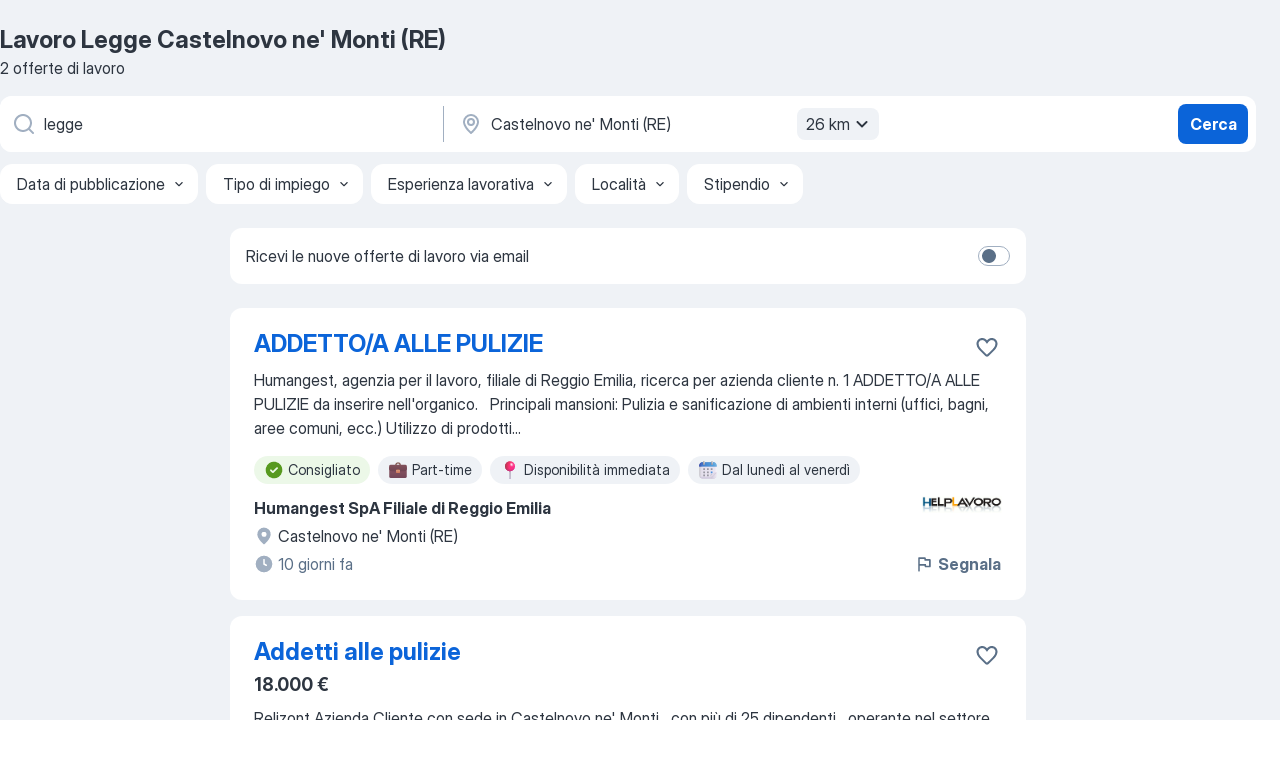

--- FILE ---
content_type: application/javascript
request_url: https://it.jooble.org/assets/3972.80fa01550375d072e32c.js
body_size: 6545
content:
"use strict";(self.__LOADABLE_LOADED_CHUNKS__=self.__LOADABLE_LOADED_CHUNKS__||[]).push([[3972],{18806:(e,o,s)=>{s.d(o,{Z:()=>ze});var n=s(2784),i=s(13980),t=s(57903),l=s(56937),r=s(87267),a=s(13008),c=s(99068),d=s(82570),u=s(72035),m=s(26463),b=s(77071),p=s(38521),h=s(70194);const g={TOP_ID:"no_result_ads_afs_top_id",BOTTOM_ID:"no_result_ads_afs_bottom_id"};var _=s(30600),f=s(18805),j=s(56385),y=s(17049),N=s(32544),S=s(83181),v=s(40585),x=s(88973),k=s(85355),C=s(14315),F=s(97331),w=s(71034),R=s(83730);const T="setJ4S",M="g7o48d",E="UyFnCH",A="nveIHB",O="_4wxzpU",B="LqEkqd",L="zLyqe5",J="+cJv7V",I="XpPonG",W="BEpM2J";var P=s(52322);const D={intl:i.object,initialValues:(0,i.shape)({email:i.string}),autocomplete:(0,i.arrayOf)((0,i.shape)({value:i.string,label:i.string})),showYouCanUnsubscribeAnyTime:i.bool,validationSchema:i.object,onSubscribe:i.func,onChangeEmail:i.func,onValidationPassed:i.func,onValidationFailed:i.func,onClearAutocomplete:i.func},V=({intl:e,initialValues:o,validationSchema:s,autocomplete:n,showYouCanUnsubscribeAnyTime:i,onSubscribe:t,onChangeEmail:l,onValidationPassed:r,onValidationFailed:a,onClearAutocomplete:c})=>{const{values:d,errors:u,touched:m,handleChange:b,handleSubmit:p,setFieldError:g,setFieldValue:_}=(0,v.TA)({initialValues:o,validationSchema:s,validateOnBlur:!1,validateOnChange:!1,enableReinitialize:!0,onSubmit:async(o,s)=>{const{isInvalidEmail:n}=await t(o.email);n&&s.setFieldError("email",e.formatMessage({id:"auth.mailVerificationError"})),s.setSubmitting(!1)}}),{isUserInTestAndGroup:j,TEST_LIST:y}=(0,k.Z)(),N=j(y.CHATBOT,2);return(0,P.jsxs)(P.Fragment,{children:[(0,P.jsxs)("div",{className:T,children:[(0,P.jsx)("p",{className:M,children:e.formatMessage({id:"noResultSubscribeArea.subscribeToVacancyForThisRequest"})}),(0,P.jsxs)("div",{className:E,children:[(0,P.jsx)(x.j,{notify:c,children:(0,P.jsxs)("form",{id:"NO_RESULT_SUBSCRIBE_FORM",noValidate:!0,className:A,onSubmit:async e=>{e.preventDefault(),p(),await(async e=>{try{await s.validate(e),r()}catch(e){a()}})(d)},children:[(0,P.jsx)(F.Z,{type:"email",name:"email",value:null==d?void 0:d.email,accent:h.IC.GRAY_SOFT,placeholder:"e-mail",autoCorrect:"off",autoComplete:"off",autoCapitalize:"none",error:u.email&&m.email?u.email:"",onChange:e=>{b(e),l(e.target.value),g(e.target.name,"")}}),("div",null!=n&&n.length?(0,P.jsx)("div",{className:L,children:(0,P.jsx)("ul",{className:J,children:n.map((e=>{const[o,s]=d.email.split("@");return(0,P.jsx)("li",{className:I,dangerouslySetInnerHTML:{__html:e.value.replace(s,`<b>${s}</b>`)},onClick:()=>{_("email",`${o}@${e.value}`),c()}},e.value)}))})}):null)]})}),(0,P.jsx)(f.Z,{form:"NO_RESULT_SUBSCRIBE_FORM",component:"submit",size:h.zf.M,type:h.Dx.DEFAULT,accent:h.UW.BLUE,wrapperClassName:O,children:e.formatMessage({id:"noResultSubscribeArea.subscribe"})})]}),("div",i?(0,P.jsx)("div",{className:B,children:e.formatMessage({id:"noResultSubscribeArea.youCanUnsubscribeAtAnyTime"})}):null),(0,P.jsx)(R.R,{className:W})]}),N&&(0,P.jsx)("div",{className:T,children:(0,P.jsx)(w.Z,{title:e.formatMessage({id:"chatBot.subscribe.getNewJobAlerts"}),description:e.formatMessage({id:"chatBot.subscribe.findJobByMessenger"}),source:C.L.NO_RESULTS})})]})};V.displayName="SubscribeAreaComponent",V.propTypes=D;var U,Z=s(60517);const G={email:i.string,isMobile:i.bool,shouldShowSubscribeForm:i.bool,isRegionCorrect:i.bool,forbiddenEmailProviders:i.string,subscribe:i.func},$=({email:e,isMobile:o,shouldShowSubscribeForm:s,isRegionCorrect:n,forbiddenEmailProviders:i,subscribe:l})=>{const c=(0,a.Z)(),d=!(0,t.v9)(r.aLj),[u,m,p]=(0,Z.o)(Z.k.EMAIL,[]),h={email:e||""},g=(0,y.ms)(i),_=j.object().shape({email:j.string().required(c.formatMessage({id:"jobPosting.requiredEmailError"})).matches(y.ZP.EMAIL,c.formatMessage({id:"jobPosting.invalidEmailError"})).matches(g,c.formatMessage({id:"jobPosting.invalidEmailError"}))});return U=V,s&&n?(0,P.jsx)(U,{intl:c,initialValues:h,autocomplete:u,validationSchema:_,showYouCanUnsubscribeAnyTime:d,onSubscribe:e=>l(e,N.l0.FROM_NO_RESULT_SUBSCRIPTION_AREA),onChangeEmail:async e=>{e.includes("@")?m(o,e):p()},onValidationPassed:()=>b.f.noResultSubscribe.validationPassed(),onValidationFailed:()=>b.f.noResultSubscribe.validationFailed(),onClearAutocomplete:()=>p()}):null};$.displayName="SubscribeAreaContainer",$.propTypes=G;const z={subscribe:m.QC},H=(0,t.$j)((e=>({email:(0,d.OD)(e),isMobile:(0,r.Hu0)(e),shouldShowSubscribeForm:(0,S.zw)(e),isRegionCorrect:(0,u.$G)(e),forbiddenEmailProviders:(0,r.Vol)(e)})),z)($),K="_9QGMjV",q="_4ywP3s",Y="-QvTZg";var Q,X;const ee={intl:i.object,workTitle:i.string,keyword:i.string,region:i.string,jobsAmountWithoutFilters:i.number,jobsAmountWithoutRegion:i.number,shouldShowGeneralRecommendationTip:i.bool,haveRecommendedJobs:i.bool,urlSearchOnlyByKeyword:i.string,urlSearchWithoutFilters:i.string,onSearchWithoutFilters:i.func,onSearchOnlyByKeyword:i.func},oe=({intl:e,workTitle:o,keyword:s,region:i,jobsAmountWithoutFilters:t,jobsAmountWithoutRegion:l,shouldShowGeneralRecommendationTip:r,haveRecommendedJobs:a,urlSearchOnlyByKeyword:c,urlSearchWithoutFilters:d,onSearchWithoutFilters:u,onSearchOnlyByKeyword:m})=>(0,P.jsxs)(P.Fragment,{children:[(0,P.jsx)("div",{className:K,children:e.formatMessage({id:"noResult.recommendationForSearch"})}),(0,P.jsxs)("ul",{className:q,children:[(X=n.Fragment,r?(0,P.jsxs)(X,{children:[("li",t?(0,P.jsx)("li",{className:Y,children:e.formatMessage({id:"noResult.recommendationTip#6"},{count:t,query:(0,P.jsxs)("a",{href:d,onClick:u,children:[s||o,!!i&&`, ${i}`]})})}):null),(0,P.jsx)("li",{className:Y,children:e.formatMessage({id:"noResult.recommendationTip#1"})}),(0,P.jsx)("li",{className:Y,children:e.formatMessage({id:"noResult.recommendationTip#2"})}),(0,P.jsx)("li",{className:Y,children:e.formatMessage({id:"noResult.recommendationTip#3"})})]}):null),("li",!r&&a?(0,P.jsx)("li",{className:Y,children:e.formatMessage({id:"noResult.recommendationTip#1"})}):null),(Q=n.Fragment,r||a?null:(0,P.jsx)(Q,{children:(0,P.jsxs)(P.Fragment,{children:[(0,P.jsx)("li",{className:Y,children:e.formatMessage({id:"noResult.recommendationTip#4"})}),("li",l?(0,P.jsx)("li",{className:Y,children:e.formatMessage({id:"noResult.recommendationTip#5"},{count:l,allOverCountry:(0,P.jsx)("a",{href:c,onClick:m,children:e.formatMessage({id:"noResult.allOverCountry"})}),keyword:s})}):null)]})}))]}),(0,P.jsx)(H,{})]});oe.propTypes=ee;const se=oe;var ne=s(33800);const ie={workTitle:i.string,keyword:i.string,region:i.string,isMobile:i.bool,jobsAmountWithoutRegion:i.number,jobsAmountWithoutFilters:i.number,recommendedJobsAmount:i.number,search:i.func},te=({workTitle:e,keyword:o,region:s,isMobile:n,jobsAmountWithoutRegion:i,jobsAmountWithoutFilters:t,recommendedJobsAmount:l,search:r})=>{const c=(0,a.Z)(),d=!i&&!!o||!!t,u=l>0,m=ne.ZP.createSerpUrl({filters:{search:o},isMobile:n}),b=ne.ZP.createSerpUrl({filters:{search:o,region:s},isMobile:n});return(0,P.jsx)(se,{intl:c,workTitle:e,keyword:o,region:s,jobsAmountWithoutFilters:t,jobsAmountWithoutRegion:i,shouldShowGeneralRecommendationTip:d,haveRecommendedJobs:u,urlSearchOnlyByKeyword:m,urlSearchWithoutFilters:b,onSearchWithoutFilters:e=>{e.preventDefault(),r(o,s)},onSearchOnlyByKeyword:e=>{e.preventDefault(),r(o)}})};te.propTypes=ie;const le={search:m.yC},re=(0,t.$j)((e=>({workTitle:(0,r.SD5)(e),keyword:(0,u.on)(e),region:(0,u.ur)(e),isMobile:(0,r.Hu0)(e),jobsAmountWithoutRegion:(0,l.nv)(e),jobsAmountWithoutFilters:(0,l.Xm)(e),recommendedJobsAmount:(0,l.Pn)(e)})),le)(te),ae="oZ+rmM",ce="LlQt-e",de="QEIu3c",ue="rRxaRi",me="_3CynS0";var be,pe;const he={intl:i.object,afsConfig:i.object,isAuthorized:i.bool,isRegionCorrect:i.bool,afsTopEnabled:i.bool,afsBottomEnabled:i.bool,onClick:i.func,isNotFoundJobsByFiltersOnMob:i.bool},ge=({intl:e,afsConfig:o,isAuthorized:s,isRegionCorrect:n,afsTopEnabled:i,afsBottomEnabled:t,onClick:l,isNotFoundJobsByFiltersOnMob:r})=>(0,P.jsxs)("div",{className:ae,children:[(0,P.jsxs)("div",{className:me,children:[(pe=re,r?null:(0,P.jsx)(pe,{})),(be=f.Z,r||!s&&!n?null:(0,P.jsx)(be,{onClick:l,accent:h.UW.BLUE,wrapperClassName:ce,children:e.formatMessage({id:s?"noResult.newsletterManagement":"noResult.receiveNewJobsViaEmail"})}))]}),(0,P.jsxs)("div",{className:de,children:[("div",i?(0,P.jsx)("div",{className:ue,children:(0,P.jsx)(_.YN,{id:g.TOP_ID,config:o,position:p.Js.TOP})}):null),("div",t?(0,P.jsx)("div",{className:ue,children:(0,P.jsx)(_.YN,{id:g.BOTTOM_ID,config:o,position:p.Js.BOTTOM})}):null)]})]});ge.propTypes=he;const _e=ge;var fe=s(3932);const je={afsConfig:i.object,isMobile:i.bool,isAuthorized:i.bool,isRegionCorrect:i.bool,noResultSubscribe:i.func,isNotFoundJobsByFiltersOnMob:i.bool},ye=({afsConfig:e,isMobile:o,isAuthorized:s,isRegionCorrect:i,noResultSubscribe:t,isNotFoundJobsByFiltersOnMob:l})=>{var r,c;const d=(0,a.Z)(),u=o?null==e?void 0:e.mobile:null==e?void 0:e.desktop,m=(null==u||null==(r=u.topBlock)?void 0:r.enabled)||!1,p=(null==u||null==(c=u.bottomBlock)?void 0:c.enabled)||!1;(0,n.useEffect)((()=>{b.G.noResultPageLoad()}),[]);return(0,P.jsx)(_e,{intl:d,afsConfig:e,isAuthorized:s,isRegionCorrect:i,afsTopEnabled:m,afsBottomEnabled:p,onClick:()=>{s?window.location.href=fe.sx.SUBSCRIPTIONS.MAIN:t()},isNotFoundJobsByFiltersOnMob:l})};ye.propTypes=je;const Ne={noResultSubscribe:m.ZP},Se=(0,t.$j)((e=>({afsConfig:(0,c.sT)(e),isMobile:(0,r.Hu0)(e),isAuthorized:(0,d.Ip)(e),isRegionCorrect:(0,u.$G)(e),isNotFoundJobsByFiltersOnMob:(0,l.cX)(e)})),Ne)(ye);var ve=s(74631),xe=s(52778),ke=s(7127);const Ce={wrapper:"UPAojZ",header:"N8Buxk",sub_header:"QmCqPU",card:"_2--y32",header_wrapper:"_8uzwT8"};var Fe=s(94164);const we={intl:i.object,isDesktop:i.bool,recommendedJobs:(0,i.arrayOf)(i.object),enableGoodEmployerWidget:i.bool,onCardClick:i.func},Re=({intl:e,isDesktop:o,recommendedJobs:s,enableGoodEmployerWidget:n,onCardClick:i})=>(0,P.jsxs)("div",{className:Ce.wrapper,children:[(0,P.jsxs)("div",{className:Ce.header_wrapper,children:[(0,P.jsx)(re,{}),(0,P.jsx)("h3",{className:Ce.header,children:e.formatMessage({id:"noResult.recommendedJobsForYou"})}),(0,P.jsx)("h4",{className:Ce.sub_header,children:e.formatMessage({id:"noResult.jobs"},{amount:s.length})})]}),(0,P.jsx)("div",{className:Ce.container,children:s.map((s=>{const t=s.destination===Fe._.AWAY||o;return(0,P.jsx)(ke.Z,Object.assign({intl:e,isTargetBlank:t,wrapperClassName:Ce.card},s,{onCardClick:e=>{i(e,s.url,s.destination)},enableGoodEmployerWidget:n}),s.uid)}))})]});Re.propTypes=we;const Te=Re;var Me=s(22136),Ee=s(79532);const Ae={isDesktop:i.bool,recommendedJobs:(0,i.arrayOf)(i.object),enableGoodEmployerWidget:i.bool,visitedJob:i.func,goTo:i.func},Oe=({isDesktop:e,recommendedJobs:o,goTo:s,visitedJob:n,enableGoodEmployerWidget:i})=>{const t=(0,a.Z)();return(0,P.jsx)(Te,{intl:t,isDesktop:e,recommendedJobs:o,enableGoodEmployerWidget:i,onCardClick:(o,i,t)=>{const l=t===Fe._.AWAY||e;n(o),(0,xe.lO)(o),l?window.open(i,"_blank"):s((0,Ee.o)(i))}})};Oe.propTypes=Ae;const Be={visitedJob:Me.Wc,goTo:ve.VF},Le=(0,t.$j)((e=>({isDesktop:(0,r.$4G)(e),recommendedJobs:(0,l.gZ)(e),enableGoodEmployerWidget:(0,r.Fs5)(e)})),Be)(Oe);var Je=s(62055),Ie=s(10488),We=s(26876);const Pe={not_found:"SZKJUp",not_found__img:"Mv6Mwi",not_found__content:"_42VeVV",not_found__content__title:"_6VZ7Cv",not_found__recommendations:"aU48zF",not_found__recommendations__item:"eoMkqu",not_found__recommendations__item__img:"bHeBFN",not_found__buttons:"H74QH5",not_found__buttons__prime:"_7Av828",not_found__buttons__secondary:"IcgFd2"},De=Ie.ZP.getContextValue("RESOURCE_URL_PATH_PREFIX"),Ve=({searchQuery:e,intl:o,primeButtonClick:s,secondaryButtonClick:n})=>(0,P.jsxs)("div",{className:Pe.not_found,children:[(0,P.jsx)("img",{className:Pe.not_found__img,src:`${De}images/not_found_dte/not_found_dte_rabbit.png`,alt:"sad rabbit"}),(0,P.jsxs)("div",{className:Pe.not_found__content,children:[(0,P.jsx)("h2",{className:Pe.not_found__content__title,children:o.formatMessage({id:"dteNotFound.vac.title"},{searchQuery:e})}),(0,P.jsx)("p",{className:Pe.not_found__content__text,children:o.formatMessage({id:"dteNotFound.vac.text"})})]}),(0,P.jsxs)("ul",{className:Pe.not_found__recommendations,children:[(0,P.jsxs)("li",{className:Pe.not_found__recommendations__item,children:[(0,P.jsx)("img",{className:Pe.not_found__recommendations__item__img,src:`${De}images/not_found_dte/magnifying_glass.png`,alt:"magnifying glass"}),(0,P.jsx)("p",{children:o.formatMessage({id:"dteNotFound.vac.firstRecommendation"})})]}),(0,P.jsxs)("li",{className:Pe.not_found__recommendations__item,children:[(0,P.jsx)("img",{className:Pe.not_found__recommendations__item__img,src:`${De}images/not_found_dte/bookmark_tabs.png`,alt:"bookmark tabs"}),(0,P.jsx)("p",{children:o.formatMessage({id:"dteNotFound.vac.secondRecommendation"})})]}),(0,P.jsxs)("li",{className:Pe.not_found__recommendations__item,children:[(0,P.jsx)("img",{className:Pe.not_found__recommendations__item__img,src:`${De}images/not_found_dte/thumbs_up.png`,alt:"thumbs up"}),(0,P.jsx)("p",{children:o.formatMessage({id:"dteNotFound.vac.thirdRecommendation"})})]})]}),(0,P.jsxs)("div",{className:Pe.not_found__buttons,children:[(0,P.jsx)(We.PrimaryButton,{className:Pe.not_found__buttons__prime,size:"md",appearance:"blue",onClick:s,children:o.formatMessage({id:"dteNotFound.vac.primaryBtn"})}),(0,P.jsx)(We.SecondaryButton,{className:Pe.not_found__buttons__secondary,size:"md",appearance:"blue",onClick:n,children:o.formatMessage({id:"dteNotFound.vac.secondaryBtn"})})]})]});var Ue=s(96168);const Ze=()=>{const e=(0,a.Z)(),o=(0,Je.T)(),s=(0,t.v9)(d.Ip),{search:n}=(0,t.v9)(u.EH);return(0,P.jsx)(Ve,{intl:e,searchQuery:n,primeButtonClick:()=>{o(s?(0,Ue.HZ)():(0,Ue.tC)())},secondaryButtonClick:()=>{o((0,m.yC)())}})},Ge={recommendedJobsAmount:i.number,isDteNotFoundEnabled:i.bool},$e=({recommendedJobsAmount:e,isDteNotFoundEnabled:o})=>e>0&&!o?(0,P.jsx)(Le,{}):o?(0,P.jsx)(Ze,{}):(0,P.jsx)(Se,{});$e.propTypes=Ge;const ze=(0,t.$j)((e=>({recommendedJobsAmount:(0,l.Pn)(e),isDteNotFoundEnabled:(0,r.yA6)(e).isDteNotFoundEnabled})))($e)},85484:(e,o,s)=>{s.d(o,{Z:()=>R});var n=s(98283),i=(s(2784),s(13980)),t=s(13008),l=s(57903),r=s(18805);const a="tvfTXz",c="zeOBIm",d="r+ZR29",u="_8vpRpQ",m="E+-eUE";var b=s(52322);const p={intl:i.object,keyword:i.string,region:i.string,query:i.string,isNotFoundJobs:i.bool,isNotFoundJobsByFiltersOnMob:i.bool,isNotFoundJobsByFilters:i.bool,isNotFoundJobsInRegion:i.bool,isDesktop:i.bool,onResetFilters:i.func},h=({intl:e,keyword:o,region:s,query:n,isNotFoundJobs:i,isNotFoundJobsByFiltersOnMob:t,isNotFoundJobsByFilters:l,isNotFoundJobsInRegion:p,onResetFilters:h})=>(0,b.jsxs)(b.Fragment,{children:[("div",t||!i&&!l?null:(0,b.jsx)("div",{className:a,children:e.formatMessage({id:"noResult.unfortunatelyNoJobsWereFoundUponRequest"},{query:l?(0,b.jsx)("strong",{children:n}):(0,b.jsxs)("strong",{children:[o,("span",s?(0,b.jsx)("span",{className:!!o&&c,children:s}):null)]},o||s)})})),("div",p?(0,b.jsx)("div",{className:a,children:e.formatMessage({id:"noResult.unfortunatelyNoJobsFoundInRegion"},{region:(0,b.jsx)("strong",{children:s},s)})}):null),("div",t?(0,b.jsxs)("div",{className:m,children:[(0,b.jsx)("div",{className:d,children:e.formatMessage({id:"noVacanciesFound"})}),(0,b.jsx)(r.Z,{onClick:h,wrapperClassName:u,children:e.formatMessage({id:"resetFilters"})})]}):null)]});h.propTypes=p;const g=h;var _=s(26463),f=s(87267),j=s(56937),y=s(72035),N=s(94794),S=s(7584),v=s(96512);const x=(e,o,s,n)=>{var i;const t=null==(i=e[o])||null==(i=i.options)||null==(i=i.find((({id:e})=>e===s)))?void 0:i.caption;return t?n.formatMessage({id:t}):""},k=["isSearching","isRegionCorrect","filtersConfig","workTitle","jobsAmount","jobsAmountWithoutRegion","jobsAmountWithoutFilters","activeFilters","currency","isNotFoundJobsByFiltersOnMob"],C={isSearching:i.bool,isRegionCorrect:i.bool,filtersConfig:i.object,workTitle:i.string,jobsAmount:i.number,jobsAmountWithoutRegion:i.number,jobsAmountWithoutFilters:i.number,activeFilters:i.object,currency:i.string,search:i.func,sendSearchFiltersStatistics:i.func,isNotFoundJobsByFiltersOnMob:i.bool},F=e=>{let{isSearching:o,isRegionCorrect:s,filtersConfig:i,workTitle:l,jobsAmount:r,jobsAmountWithoutRegion:a,jobsAmountWithoutFilters:c,activeFilters:d,currency:u,isNotFoundJobsByFiltersOnMob:m}=e,p=(0,n.Z)(e,k);const h=(0,t.Z)(),_=!o&&0===r,{search:f,region:j}=d,y=_&&!!f&&0===a,N=_&&!s&&a>0,C=_&&c>0,F=((e,o,s)=>!!e[v.jM.SALARY_MIN]&&`${s.formatMessage({id:"serp.filtersSalaryFrom"})} ${e[v.jM.SALARY_MIN]} ${o}`)(d,u,h),w=((e,o,s)=>x(e,v.jM.JOB_TYPES,o,s))(i,d.jobType,h),R=((e,o,s)=>x(e,v.jM.DATE,o,s))(i,d.date,h),T=((e,o)=>!!e[v.jM.WITH_SALARY]&&`${o.formatMessage({id:"searchFilters.salary.onlyWithSalary"})}`.toLocaleLowerCase())(d,h),M=[f||l,j,F,T,w,R].filter((e=>!!e)).join(", ");return(0,b.jsx)(g,{intl:h,keyword:f,region:j,query:M,isNotFoundJobs:y,isNotFoundJobsInRegion:N,isNotFoundJobsByFiltersOnMob:m,isNotFoundJobsByFilters:C,onResetFilters:()=>{p.sendSearchFiltersStatistics({action:S.FILTER_ACTIONS.FILTER_RESET_CLICK_ON_NOT_RESULT_PAGE}),p.search(f,j)}})};F.propTypes=C;const w={search:_.yC,sendSearchFiltersStatistics:N.F.sendAction},R=(0,l.$j)((e=>({isSearching:(0,j.Z2)(e),isRegionCorrect:(0,y.$G)(e),filtersConfig:(0,f.wPq)(e),workTitle:(0,f.SD5)(e),jobsAmount:(0,j.R5)(e),jobsAmountWithoutRegion:(0,j.nv)(e),jobsAmountWithoutFilters:(0,j.Xm)(e),activeFilters:(0,y.EH)(e),currency:(0,f.zC$)(e),isNotFoundJobsByFiltersOnMob:(0,j.cX)(e)})),w)(F)},16173:(e,o,s)=>{s.d(o,{S:()=>I});var n=s(2784),i=s(13980),t=s(57903),l=s(2183),r=s.n(l),a=s(12203),c=s(70194),d=s(15780);const u={section:"_3gzL2E",subsection:"xMzEuw",title:"-fP9eP",active:"OfQwt4",subtitle:"_23+zj7",list:"e9jkGq",list__item:"i4VnEi",list__link:"_4JVzOi"};var m,b=s(52322);const p=r().bind(u),h={isVisibleSection:i.bool,isMobile:i.bool,shouldShowOpenBlocks:i.bool,link:(0,i.shape)({title:i.string,url:i.string,caption:i.string,targetBlank:i.bool,shouldIndex:i.bool,rel:i.string,isVersionSwitcher:i.bool,customKey:i.string,items:(0,i.arrayOf)((0,i.shape)({title:i.string,url:i.string,caption:i.string,targetBlank:i.bool,shouldIndex:i.bool,rel:i.string,isVersionSwitcher:i.bool,customKey:i.string}))}),onLinkClick:i.func,onLinkWithIndexClick:i.func,onTitleClick:i.func},g=({isVisibleSection:e,isMobile:o,shouldShowOpenBlocks:s,link:n,onLinkClick:i,onLinkWithIndexClick:t,onTitleClick:l})=>null!=n&&n.url&&n.shouldIndex?(0,b.jsx)("li",{className:u.list__item,children:(0,b.jsx)("a",Object.assign({className:u.list__link,href:n.url},!(null==n||!n.rel)&&{rel:n.rel},{onClick:e=>{t(e,n.url)},children:n.caption}))}):null!=n&&n.url?(0,b.jsx)("li",{className:u.list__item,children:(0,b.jsx)("span",{className:u.list__link,onClick:()=>{i(n.url,n.targetBlank)},children:n.caption})}):(0,b.jsxs)("div",{className:u.section,children:[("p",null!=n&&n.title?(0,b.jsxs)("p",{className:p(u.title,{active:e||s}),onClick:l,children:[n.title," ",(m=d.Z,o?(0,b.jsx)(m,{name:a.CHEVRON_DOWN,accent:c.lU.GRAY}):null)]}):null),("ul",null!=n&&n.items.length?(0,b.jsx)("ul",{className:u.list,children:n.items.map(((e,o)=>(0,b.jsx)(N,{link:e},o)))}):null)]});g.propTypes=h,g.displayName="LinksSectionComponent";const _=g;var f=s(87267);const j={link:(0,i.shape)({})},y=({link:e})=>{const o=(0,t.v9)(f.Hu0),s=(0,t.v9)(f.E91),[i,l]=(0,n.useState)(!o);(0,n.useEffect)((()=>{l(o)}),[o]);return(0,b.jsx)(_,{link:e,isMobile:o,shouldShowOpenBlocks:s,isVisibleSection:i,onLinkClick:(e,o)=>{o?window.open(e,"_blank"):window.location.href=e},onLinkWithIndexClick:(e,o)=>{e.preventDefault(),window.location.href=o},onTitleClick:()=>{o&&l(!i)}})};y.propTypes=j,y.displayName="LinksSectionContainer";const N=y;var S=s(74930),v=s.n(S);const x="knW1Hy",k={seoSnippet:i.array},C=({seoSnippet:e})=>(0,b.jsx)("div",{className:x,children:(0,b.jsx)("table",{children:(0,b.jsx)("tbody",{children:e.map((e=>(0,b.jsx)("tr",{children:e.map((e=>(0,b.jsx)("td",{children:e.caption},v()())))},v()())))})})});C.propTypes=k,C.displayName="SeoTableSectionComponent";const F=C,w={wrapper:"nb5cgS",wrapper__small_margin:"al2tpo",title:"LiPg6c",title__icon:"F6xL61",active:"yfjgmv",content:"sEQtgf"};var R;const T=r().bind(w),M={intl:i.object,seoLinks:i.array,seoSnippet:i.array,className:i.string,shouldShowGdprLikeBanner:i.bool,shouldShowOpenBlocks:i.bool,isVisibleSection:i.bool,onTitleClick:i.func,onKeyDownClick:i.func},E=({intl:e,seoLinks:o,className:s,shouldShowGdprLikeBanner:n,seoSnippet:i,shouldShowOpenBlocks:t,onTitleClick:l,isVisibleSection:r,onKeyDownClick:u})=>(0,b.jsxs)("nav",{className:T(w.wrapper,{[s]:!!s,wrapper__small_margin:n}),children:[(0,b.jsxs)("button",{type:"button",className:T(w.title,{active:r||t}),onClick:l,onKeyDown:u,children:[e.formatMessage({id:"footer.popularSearches"})," ",(0,b.jsx)(d.Z,{name:a.CHEVRON_DOWN,accent:c.lU.GRAY,wrapperClassName:w.title__icon})]}),(0,b.jsxs)("div",{className:T(w.content,{active:r||t}),children:[(R=F,i.length?(0,b.jsx)(R,{seoSnippet:i}):null),o.map((e=>(0,b.jsx)(N,{link:e},e.title)))]})]});E.propTypes=M,E.displayName="PopularSearchesComponent";const A=E;var O,B=s(13008);const L={seoLinks:i.array,seoSnippet:i.array,className:i.string,shouldShowGdprLikeBanner:i.bool,isCrawler:i.bool},J=({seoLinks:e,className:o,shouldShowGdprLikeBanner:s,seoSnippet:i,isCrawler:t})=>{const l=(0,B.Z)(),[r,a]=(0,n.useState)(!0),c=()=>{a(!r)};return O=A,null!=e&&e.length?(0,b.jsx)(O,{intl:l,seoLinks:e,seoSnippet:i,shouldShowOpenBlocks:t,className:o,shouldShowGdprLikeBanner:s,isVisibleSection:r,onTitleClick:c,onKeyDownClick:e=>{"Enter"!==e.key&&" "!==e.key||(e.preventDefault(),c())}}):null};J.propTypes=L,J.defaultProps={seoLinks:[]};J.displayName="PopularSearchesContainer";const I=(0,t.$j)((e=>({seoLinks:(0,f.jSw)(e),seoSnippet:(0,f.iKG)(e),shouldShowGdprLikeBanner:(0,f.SgK)(e),isCrawler:(0,f.E91)(e)})))(J)},71056:(e,o,s)=>{s.d(o,{J8:()=>m,S2:()=>c,Xn:()=>a,c5:()=>u,jz:()=>d});var n=s(2784),i=s(61905),t=s(6998),l=s(10488),r=s(56984);const a=(e,o,s,n,t,r)=>{const{title:a="",keywords:c="",description:d="",robots:u,canonical:m,alternateLocalLanguages:b,ogImageName:p,alternates:h,rssFeedMetadata:g}=s,_=(b||[]).map((e=>({property:"og:locale:alternate",content:e}))),f=(h||[]).map((e=>({hreflang:e.isoLanguage,rel:"alternate",href:e.url}))),j=[];(null==n?void 0:n.length)>0&&j.push({"@context":"https://schema.org","@type":"BreadcrumbList",itemListElement:[n.map((({url:e,name:o},s)=>({"@type":"ListItem",position:s+1,item:Object.assign({},!!e&&{"@id":e},{name:o})})))]}),(null==t?void 0:t.length)>0&&j.push({"@context":"https://schema.org","@type":"ItemList",numberOfItems:r,itemListElement:[t.map((({url:e},o)=>({"@type":"ListItem",position:o+1,url:e})))]});const y=l.ZP.getContextValue("RESOURCE_URL_PATH_PREFIX");return{link:[...m?[{rel:"canonical",href:m}]:[],...f,...g?[{rel:"alternate",type:"application/rss+xml",title:g.title,href:g.url}]:[]],title:(0,i.tD)(a),meta:[{name:"keywords",content:(0,i.tD)(c)},{name:"description",content:(0,i.tD)(d)},Object.assign({},u&&{name:"robots",content:u}),{property:"og:image",content:`${y}images/open_graph/${p}`},{property:"og:url",content:m||`${e}/${o}`},{property:"og:title",content:(0,i.tD)(a)},{property:"og:description",content:(0,i.tD)(d)},..._],script:j.map((e=>({type:"application/ld+json",innerHTML:JSON.stringify(e)})))}},c=e=>{(0,n.useEffect)((()=>{e&&window.addEventListener("load",(()=>{var o;null!=(o=window)&&o.gtag&&window.gtag("event","page_view",e)}))}),[e])},d=(e,o,s,i)=>{const t=(0,n.useRef)(null);(0,n.useEffect)((()=>{if(null==s||!s.isEnabled||!o||null==e||!e.length)return;if(t.current===o)return;const n=e.slice(0,5).map((e=>e.uid));n.length>0&&((0,r.x9)(n,o,i),t.current=o)}),[e,o,null==s?void 0:s.isEnabled,i])},u=e=>{t.ZP.setItem("subscribeToastNotShouldShowAgain",e)},m=()=>t.ZP.getItem("subscribeToastNotShouldShowAgain")}}]);
//# sourceMappingURL=http://localhost:8081/assets/sourcemaps/3972.80fa01550375d072e32c.js.map